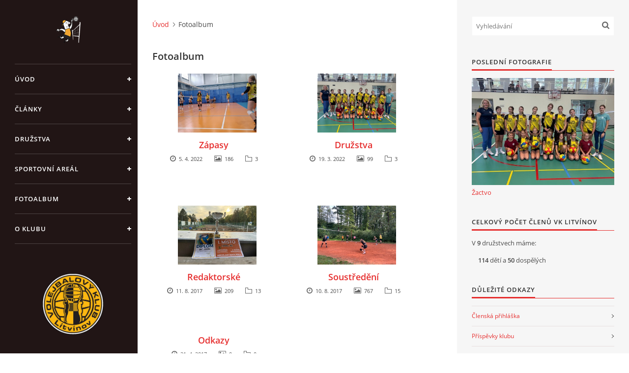

--- FILE ---
content_type: text/html; charset=UTF-8
request_url: https://www.vk-litvinov.cz/fotoalbum/
body_size: 7073
content:
<?xml version="1.0" encoding="utf-8"?>
<!DOCTYPE html PUBLIC "-//W3C//DTD XHTML 1.0 Transitional//EN" "http://www.w3.org/TR/xhtml1/DTD/xhtml1-transitional.dtd">
<html lang="cs" xml:lang="cs" xmlns="http://www.w3.org/1999/xhtml" >

<head>

    <meta http-equiv="content-type" content="text/html; charset=utf-8" />
    <meta name="description" content="Volejbalový klub Litvínov" />
    <meta name="keywords" content="volejbal,Litvínov,žáci,žákyně,muži,ženy" />
    <meta name="robots" content="all,follow" />
    <meta name="author" content="www.vk-litvinov.cz" />
    <meta name="viewport" content="width=device-width, initial-scale=1">
    
    <title>
        Volejbalový klub Litvínov - Fotoalbum
    </title>

<!-- Neumím zfunkčnit přes ext. css -->
 <style>
.clanek_sedy-blok {
    background: linear-gradient(#eee, #eee);
    border-radius: 1.125rem;
    clear: both;
    margin: 0 0 1.5rem 0;
    padding: 1rem 1rem 1rem;
}

/* ČASOVÁ OSA /*
/* General */
*, *:after, *:before { -webkit-box-sizing: border-box; -moz-box-sizing: border-box; box-sizing: border-box; }
body, html { font-size: 100%; padding: 0; margin: 0;}

/* Clearfix hack by Nicolas Gallagher: http://nicolasgallagher.com/micro-clearfix-hack/ */
.clearfix:before, .clearfix:after { content: " "; display: table; }
.clearfix:after { clear: both; }

/* component CSS*/
.cbp_tmtimeline {
	margin: 30px 0 0 0;
	margin: 0px;
	padding: 0;
	list-style: none;
	position: relative;
}

/* The line */
.cbp_tmtimeline:before {
	content: '';
	position: absolute;
	top: 0;
	bottom: 0;
	width: 4px;
	background: #646464;
	left: 20%;
	margin-left: -4px;
}

.cbp_tmtimeline.first {
	margin: 30px 0 0 0;
}

.cbp_tmtimeline.first:before {
	background: none;
}

.cbp_tmtimeline > li {
	position: relative;
}

/* The date/time */
.cbp_tmtimeline > li .cbp_tmtime {
	display: block;
	/*width: 25%;*/
	padding: 0px 50px;
	position: absolute;
	color: #646464;
	/*background-color: #f0f0f0;*/
}

.cbp_tmtimeline > li .cbp_tmtime:after {
	content: '';
	display: block;
	position: absolute;
	background-color: #f0f0f0;
	width: 100%;
	height: 2px;
	padding: 0px 40px;
}

.cbp_tmtimeline > li .cbp_tmlabel_first {
	margin: -20px 0 15px 25%;
	color: #646464;
	font-size: 1em;
	font-weight: 300;
	line-height: 1.4;
	position: relative;
}

/* Right content */
.cbp_tmtimeline > li .cbp_tmlabel {
	margin: 0 0 15px 25%;
	background: #f7f7f7;
	color: #646464;
	padding: 2em;
	font-size: 1em;
	font-weight: 300;
	line-height: 1.4;
	position: relative;
}

.cbp_tmtimeline > li .cbp_tmlabel img {
    float: left; 
    margin: 0 20px 10px 5px; 
    border-radius: 100%; 
    z-index: 2;
    width: 140px;
    height: 140px;
  }

.cbp_tmtimeline > li:nth-child(odd) .cbp_tmlabel {
	background: #ececec;
}

.cbp_tmtimeline > li .cbp_tmlabel h2 {
	margin: 0px;
	padding: 0 0 2px 0;
	border-bottom: 1px solid rgba(255,255,255,0.4);
}

.cbp_tmtimeline > li .cbp_tmlabel h2 small  {
	font-weight: normal;
        font-size: 55%;
}

.cbp_tmtimeline > li .cbp_tmlabel h3 {
	margin-top: 3px;
	padding: 0px;
        font-weight: normal;
        color: #adb5bd;
        font-size: 100%;
}

/* The triangle */
.cbp_tmtimeline > li .cbp_tmlabel:after {
	right: 100%;
	border: solid transparent;
	content: " ";
	height: 0;
	width: 0;
	position: absolute;
	pointer-events: none;
	border-right-color: #f7f7f7;
	border-width: 7px;
	top: 20px;
}

.cbp_tmtimeline > li:nth-child(odd) .cbp_tmlabel:after {
	border-right-color: #ececec;
}

/* The icons */
.cbp_tmtimeline > li .cbp_tmicon {
	width: 8px;
	height: 8px;
	position: absolute;
	line-height: 30px;
	left: 20%;
	top: 12px;
	margin: 0 0 0 -18px;
	padding: 0px 30px;
	color: #3f9c35;
}

.cbp_tmtimeline > li .cbp_tmicon.red {
	color: #cc0000;
}

.cbp_tmtimeline > li .cbp_tmicon:before {
	content: '';
	width: 8px;
	height: 8px;
	position: absolute;
	line-height: 30px;
	background: #3f9c35;
	border-radius: 50%;
	box-shadow: 0 0 0 3px #fff;
	left: 20%;
	top: 12px;
}

.cbp_tmtimeline > li.first {
	height: 55px;
}

.cbp_tmtimeline > li.first .cbp_tmicon {
	color: #000;
	font-size: 1.3em;
	position: absolute;
	left: 20%;
	top: 0px;
	padding: 1px 0px 0px 3px;
	margin-left: -62px;
}

.cbp_tmtimeline > li.first .cbp_tmicon:before {
	content: '';
	z-index: -1;
	width: 70px;
	height: 70px;
	position: absolute;
	background-color: #fff;
	border-radius: 50%;
	box-shadow: 0 0 0 3px #646464;
	margin: -30px 0px 0px 0px;
}

.cbp_tmtimeline > li .cbp_tmicon.red:before {
	background: #cc0000;
}

/* Example Media Queries */
@media screen and (max-width: 65.375em) {

	.cbp_tmtimeline > li .cbp_tmtime {
		font-size: 1.5em;
	}

@media screen and (max-width: 47.2em) {
	.cbp_tmtimeline:before {
		display: none;
	}

	.cbp_tmtimeline > li .cbp_tmtime {
		width: 100%;
		position: relative;
		padding: 0 0 20px 0;
		text-align: left;
	}

	.cbp_tmtimeline > li .cbp_tmlabel {
		margin: 0 0 30px 0;
		padding: 1em;
		font-weight: 400;
		font-size: 95%;
	}

  .cbp_tmtimeline > li .cbp_tmlabel img {
    float: left; 
    margin: 0 20px 10px 5px; 
    border-radius: 100%; 
    z-index: 2;
    width: 140px;
    height: 140px;
  }
  
	.cbp_tmtimeline > li .cbp_tmlabel:after {
		right: auto;
		left: 20px;
		border-right-color: transparent;
		border-bottom-color: #3594cb;
		top: -20px;
	}

	.cbp_tmtimeline > li:nth-child(odd) .cbp_tmlabel:after {
		border-right-color: transparent;
		border-bottom-color: #6cbfee;
	}

	.cbp_tmtimeline > li .cbp_tmicon {
		position: relative;
		float: right;
		left: auto;
		margin: -55px 5px 0 0px;
	}
</style>

    <link rel="stylesheet" href="https://s3a.estranky.cz/css/uig.css" type="text/css" />
               					<link rel="stylesheet" href="/style.1739208123.1.css" type="text/css" /><style type="text/css">#nav-column #logo a { background-image: url('/img/picture/519/%3Adesign%3Alogofirms%3A1000000390%3Alogo_maskot-b.png');}</style>
<link rel="stylesheet" href="//code.jquery.com/ui/1.12.1/themes/base/jquery-ui.css">
<script src="//code.jquery.com/jquery-1.12.4.js"></script>
<script src="//code.jquery.com/ui/1.12.1/jquery-ui.js"></script>
<script type="text/javascript" src="https://s3c.estranky.cz/js/ui.js?nc=1" id="index_script" ></script>
			<script type="text/javascript">
				dataLayer = [{
					'subscription': 'true',
				}];
			</script>
			
   <link rel="apple-touch-icon" sizes="180x180" href="https://www.vk-litvinov.cz/file/32/apple-icon-180x180.png">
    <link rel="icon" href="https://www.vk-litvinov.cz/file/33/favicon-16x16.png" type="image/x-icon">

    <script>
        function toggleMenu(){
            var cw = document.getElementById('column-wrap');
            var b = document.getElementById('menu-button');
            cw.classList.toggle('menu-open');
            b.classList.toggle('menu-open');
        }
    </script>
</head>
<body class=" contact-active">
<!-- Wrapping the whole page, may have fixed or fluid width -->
<div id="whole-page">

    

    <!-- Because of the matter of accessibility (text browsers,
    voice readers) we include a link leading to the page content and
    navigation } you'll probably want to hide them using display: none
    in your stylesheet -->

    <a href="#articles" class="accessibility-links">Jdi na obsah</a>
    <a href="#navigation" class="accessibility-links">Jdi na menu</a>

    <!-- We'll fill the document using horizontal rules thus separating
    the logical chunks of the document apart -->
    <hr />

    

    <!-- Wrapping the document's visible part -->
    <div id="document">
        <div id="in-document">


            <div id="column-wrap">
                <div id="nav-column">
                    <div id="logo">
                        <a href="/"></a>
                    </div>
                    <button type="button" class="navbar-toggle" onclick="toggleMenu()" id="menu-button"></button>
                    <div class="nav-scroll">
                        <div class="nav-scroll-wrap">
                            <!-- Such navigation allows both horizontal and vertical rendering -->
<div id="navigation">
    <div class="inner_frame">
        <h2>Menu
            <span id="nav-decoration" class="decoration"></span>
        </h2>
        <nav>
            <menu class="menu-type-none">
                <li class="">
  <a href="/">Úvod</a>
     
</li>
<li class="">
  <a href="/clanky/clanky/">Články</a>
     
</li>
<li class="">
  <a href="/clanky/druzstva/">Družstva</a>
     
</li>
<li class="">
  <a href="/clanky/sportovni-areal/">Sportovní areál</a>
     
</li>
<li class="">
  <a href="/fotoalbum/">Fotoalbum</a>
     
</li>
<li class="">
  <a href="/clanky/o-klubu/">O klubu</a>
     
</li>

            </menu>
        </nav>
        <div id="clear6" class="clear">
          &nbsp;
        </div>
    </div>
</div>
<!-- menu ending -->

                            <!-- Portrait -->
  <div id="portrait" class="section">
    <h2>Portrét
      <span id="nav-portrait" class="portrait">
      </span></h2>
    <div class="inner_frame">
      <a href="/clanky/vk-litvinov.html">
        <img src="/img/portrait.1.1647087381.png" width="270" height="269" alt="Portrét" /></a>
    </div>
  </div>
<!-- /Portrait -->
<hr />

                            <!-- Contact -->
  <div id="contact-nav" class="section">
    <h2>Kontakt
      <span id="contact-nav-decoration" class="decoration">
      </span></h2>
    <div class="inner_frame">
      <address>
        <p class="contact_name">VK Litvínov z.s.</p><p class="contact_adress">Jiráskova 413,<br />
436 01 Litvínov<br />
<br />
číslo účtu: 43-2284140257/0100</p><p class="contact_phone">kontakt: 777 994 581</p><p class="contact_email"><a href="mailto:info@vk-litvinov.cz">info@vk-litvinov.cz</a></p>
      </address>
    </div>
  </div>
<!-- /Contact -->

                            
                                            <!-- Footer -->
                <div id="footer">
                    <div class="inner_frame">
                        <p>
                            &copy; 2026 eStránky.cz <span class="hide">|</span> <a class="promolink promolink-paid" href="//www.estranky.cz/" title="Tvorba webových stránek zdarma, jednoduše a do 5 minut."><strong>Tvorba webových stránek</strong></a> 
                            
                            
                            
                             | <span class="updated">Aktualizováno:  21. 1. 2026</span>
                            
                            
                        </p>
                        
                        
                    </div>
                </div>
                <!-- /Footer -->

                        </div>
                    </div>
                </div>
            </div>

            <!-- body of the page -->
            <div id="body">

                <!-- Possible clearing elements (more through the document) -->
                <div id="clear1" class="clear">
                    &nbsp;
                </div>
                <hr />


                <!-- main page content -->
                <div id="content">
                    <!-- header -->
  <div id="header">

<!-- SLIDER -->
<div class="slideshow-container">
  <div class="mySlides">
    <img src="/img/ulogo.19.jpeg" style="width:100%" title="" alt="">
  </div>   
<div class="mySlides">
    <img src="/img/ulogo.20.jpeg" style="width:100%" title="" alt="">
  </div>   
<div class="mySlides">
    <img src="/img/ulogo.21.jpeg" style="width:100%" title="" alt="">
  </div> 
<div class="mySlides">
    <img src="/img/ulogo.28.jpeg" style="width:100%" title="" alt="">
  </div> 
<div class="mySlides">
    <img src="/img/ulogo.29.jpeg" style="width:100%" title="" alt="">
  </div> 

</div>
<!-- SLIDER END-->

  </div>
<!-- /header -->

                    <!-- Breadcrumb navigation -->
<div id="breadcrumb-nav">
  <a href="/">Úvod</a><span>Fotoalbum</span>
</div>
<hr />

                    <div id="photo-album">
  <h2>Fotoalbum</h2>

  
  <!-- Folders -->
  <div id="folders">
    <div class="folder">
    <div class="photo-wrap">
    <div>
        <a href="/fotoalbum/zapasy/">
            <img src="/img/mid/1629/8fc5c1a3-6014-44bb-8c6e-0a89eacfd5b5.jpg" alt="" width="75" height="56" /></a>
        <br />
    </div>
</div>

    <div class="folder-info">
        <h3>
            <a href="/fotoalbum/zapasy/" title="Zápasy">Zápasy</a></h3>
        <div>
      <span class="date"></span>
            5. 4. 2022
        </div>
        <div>
      <span class="pictures-count"></span>
            186
        </div>
        <div>
      <span class="folder-count"></span>
            3
        </div>
        
    </div>
</div>
<div class="folder">
    <div class="photo-wrap">
    <div>
        <a href="/fotoalbum/druzstva/">
            <img src="/img/mid/1883/2025-26-mladsi-zakyne.jpg" alt="" width="75" height="56" /></a>
        <br />
    </div>
</div>

    <div class="folder-info">
        <h3>
            <a href="/fotoalbum/druzstva/" title="Družstva">Družstva</a></h3>
        <div>
      <span class="date"></span>
            19. 3. 2022
        </div>
        <div>
      <span class="pictures-count"></span>
            99
        </div>
        <div>
      <span class="folder-count"></span>
            3
        </div>
        
    </div>
</div>
<div class="folder">
    <div class="photo-wrap">
    <div>
        <a href="/fotoalbum/redaktorske/">
            <img src="/img/mid/1875/d0f4e30a-4029-461b-8037-7c5d29bc2669.jpg" alt="" width="75" height="56" /></a>
        <br />
    </div>
</div>

    <div class="folder-info">
        <h3>
            <a href="/fotoalbum/redaktorske/" title="Redaktorské">Redaktorské</a></h3>
        <div>
      <span class="date"></span>
            11. 8. 2017
        </div>
        <div>
      <span class="pictures-count"></span>
            209
        </div>
        <div>
      <span class="folder-count"></span>
            13
        </div>
        
    </div>
</div>
<div class="folder">
    <div class="photo-wrap">
    <div>
        <a href="/fotoalbum/soustredeni/">
            <img src="/img/mid/1520/b2f7d828-c49d-481a-87a5-7e98fff62a9a.jpg" alt="" width="75" height="56" /></a>
        <br />
    </div>
</div>

    <div class="folder-info">
        <h3>
            <a href="/fotoalbum/soustredeni/" title="Soustředění ">Soustředění </a></h3>
        <div>
      <span class="date"></span>
            10. 8. 2017
        </div>
        <div>
      <span class="pictures-count"></span>
            767
        </div>
        <div>
      <span class="folder-count"></span>
            15
        </div>
        
    </div>
</div>
<div class="folder">
    
    <div class="folder-info">
        <h3>
            <a href="/fotoalbum/odkazy/" title="Odkazy">Odkazy</a></h3>
        <div>
      <span class="date"></span>
            21. 4. 2017
        </div>
        <div>
      <span class="pictures-count"></span>
            0
        </div>
        <div>
      <span class="folder-count"></span>
            0
        </div>
        
    </div>
</div>

    <div class="clear" id="clear_folders">&nbsp;</div>
  </div>
<!-- /Folders -->

  

  
  
  <!--/ u_c_d_ajax /-->
  
</div>
                </div>
                <!-- /main page content -->

                <div id="clear3" class="clear">
                    &nbsp;
                </div>
                <hr />

                <!-- Side column left/right -->
                <div class="column">

                    <!-- Inner column -->
                    <div id="inner-column" class="inner_frame">

                        <!-- Search -->
<div id="search" class="section">
    <div class="inner_frame">
        <form action="https://katalog.estranky.cz/" method="post">
            <fieldset>
                <input type="hidden" id="uid" name="uid" value="1407039" />
                <input name="key" id="key" placeholder="Vyhledávání" />
                <span class="clButton">
            <input type="submit" id="sendsearch" />
          </span>
            </fieldset>
        </form>
    </div>
</div>
<!-- /Search -->
<hr />

                        
                        
                        <!-- Last photo -->
<div id="last-photo" class="section">
    <h2>Poslední fotografie
        <span id="last-photo-decoration" class="decoration">
        </span></h2>
    <div class="inner_frame">
        <div class="inner_wrap">
            <div class="wrap-of-wrap">
                <div class="wrap-of-photo">
                    <a href="/fotoalbum/druzstva/zactvo/">
                        <img src="/img/mid/1883/2025-26-mladsi-zakyne.jpg" alt="2025/26 mladší žákyně" width="75" height="56" /></a>
                </div>
            </div>
            <span>
                <a href="/fotoalbum/druzstva/zactvo/">Žactvo</a>
            </span>
        </div>
    </div>
</div>
<!-- /Last photo -->
<hr />

                        
                        
                        
                        
                        <!-- Own code -->
  <div class="section own-code-nav">
    <h2>Celkový počet členů VK Litvínov
      <span class="decoration own-code-nav">
      </span></h2>
    <div class="inner_frame">
      <p>V <b>9</b> družstvech máme:</p>
<p> <b>114</b> dětí a <b>50</b> dospělých</p>                                                                          
    </div>
  </div>
<!-- /Own code -->
<hr />
<!-- Own code -->
  <div class="section own-code-nav">
    <h2>Důležité odkazy
      <span class="decoration own-code-nav">
      </span></h2>
    <div class="inner_frame">
        <div id="links" class="section">
    <div class="inner_frame">
      <ul>
        <li class="first ">
  <a href="https://www.vk-litvinov.cz//clanky/prihlaska-do-klubu/" title="Členská přihláška">
  Členská přihláška</a></li><li class="">
  <a href="https://www.vk-litvinov.cz/clanky/prispevky-klubu.html" title="Příspěvky klubu">
  Příspěvky klubu</a></li><li class="last ">
  <a href="https://www.vk-litvinov.cz/clanky/soustredeni" title="Soustředění">
  Soustředění</a></li>
      </ul>
    </div>
  </div>                                                                          
    </div>
  </div>
<!-- /Own code -->
<hr />
<!-- Own code -->
  <div class="section own-code-nav">
    <h2>Facebook
      <span class="decoration own-code-nav">
      </span></h2>
    <div class="inner_frame">
      <div class="fb-page" 
data-href="https://www.facebook.com/vklitvinov"
data-width="380" 
data-hide-cover="false"
data-show-facepile="false"></div>                                                                          
    </div>
  </div>
<!-- /Own code -->
<hr />
<!-- Own code -->
  <div class="section own-code-nav">
    <h2>Krátké zprávy
      <span class="decoration own-code-nav">
      </span></h2>
    <div class="inner_frame">
      O klubu | Historie | <a href="https://www.vk-litvinov.cz/clanky/o-klubu/historie/casova-osa/">Časová osa</a><br>To je aktuální novinka na našich stránkách.

<div style="border-top: 1px solid #e8dfdf; height: 15px; margin-top: 15px;"></div>

Aktualizovány tréninky pro nadcházející  sezónu 2025/26.

<div style="border-top: 1px solid #e8dfdf; height: 15px; margin-top: 15px;"></div>

Výše <a href="https://www.vk-litvinov.cz/clanky/prispevky-klubu.html">příspěvků</a> pro nadcházející sezónu 2025/26 se zvedá o 100 Kč za pololetí.
                                                                          
    </div>
  </div>
<!-- /Own code -->
<hr />
<!-- Own code -->
  <div class="section own-code-nav">
    <h2>Naši Sponzoři
      <span class="decoration own-code-nav">
      </span></h2>
    <div class="inner_frame">
      <div style="text-align:center;">

<a href="https://www.petrogenium.com/" target="_blank"><img src="/img/picture/633/logo-petrogenium.jpg" width="260px" style="margin: 10px 0px 15px 0px; " alt="Logo Petrogenium"></a>

<a href="https://delfystaviva.cz/" target="_blank"><img src="/img/picture/583/logo-delfy1a.jpg" width="240px" style="margin: 15px 0px 0px 0px; " alt="Logo Delfy staviva"></a>

<a href="https://www.altisport.cz/" target="_blank"><img src="/img/picture/577/logo-altisport1.jpg" width="140px" style="padding-right: 10px " alt="Logo Altisport"></a>

<a href="https://www.autohelus.cz/" target="_blank"><img src="/img/picture/576/logo-helus1.jpg" width="100px" alt="Logo Delfy staviva"></a>

<a href="https://www.eoploceni.cz/" target="_blank"><img src="/img/picture/605/logo-eoploceni.jpg" width="140px" style="padding-right: 10px " alt="Logo Eoploceni"></a>

<a href="http://354.cz" target="_blank"><img src="/img/picture/634/logo-354.jpg" width="100px" alt="Logo Bytový dům"></a>

</div>                                                                          
    </div>
  </div>
<!-- /Own code -->
<hr />
<!-- Own code -->
  <div class="section own-code-nav">
    <h2>Partneři klubu
      <span class="decoration own-code-nav">
      </span></h2>
    <div class="inner_frame">
      <div style="text-align:center; ">

<a href="https://www.kr-ustecky.cz/" target="_blank"><img src="/file/34/logo_uk.png" width="260px" style="margin: 10px 0px 15px 0px; "alt="Logo Ústecký kraj"></a>

<a href="https://agenturasport.cz/" target="_blank"><img src="/img/picture/585/logo-nsa.jpg" width="150px" alt="Logo NSA"></a>

<a href="https://www.ssk-litvinov.cz/" target="_blank"><img src="/img/picture/586/logo-ssk.jpg" width="80px" alt="Logo SSK Litvínov"></a>

<a href="https://www.msmt.cz/" target="_blank"><img src="/img/picture/587/logo-msmt.jpg" width="80px" alt="Logo MŠMT"></a>

<a href="https://www.mulitvinov.cz/" target="_blank"><img src="/img/picture/606/logo-litvinov.jpg" width="80px" alt="Logo MěÚ Litvínov"></a>
</div>
                                                                          
    </div>
  </div>
<!-- /Own code -->
<hr />

                        
                        
                        
                        
                        
                        
                    </div>
                    <!-- /Inner column -->

                    <div id="clear4" class="clear">
                        &nbsp;
                    </div>

                </div>
                <!-- /end of first column -->

                <div id="clear5" class="clear">
                    &nbsp;
                </div>
                <hr />

                <div id="decoration1" class="decoration">
                </div>
                <div id="decoration2" class="decoration">
                </div>
                <!-- /Meant for additional graphics inside the body of the page -->
            </div>
            <!-- /body -->

            <div id="clear2" class="clear">
                &nbsp;
            </div>
            <hr />


            <div id="decoration3" class="decoration">
            </div>
            <div id="decoration4" class="decoration">
            </div>
            <!-- /Meant for additional graphics inside the document -->

        </div>
    </div>

    <div id="decoration5" class="decoration">
    </div>
    <div id="decoration6" class="decoration">
    </div>
    <!-- /Meant for additional graphics inside the page -->

    
    <!-- block for board position-->

</div>
<!-- NO GEMIUS -->
<!-- Slider -->
<script>
let slideIndex = 0;
showSlides(); function showSlides() {
  let i;
  let slides = document.getElementsByClassName("mySlides");
  for (i = 0; i < slides.length; i++) {
    slides[i].style.display = "none";
  }
  slideIndex++;
  if (slideIndex > slides.length) {slideIndex = 1}
  slides[slideIndex-1].style.display = "block";
  setTimeout(showSlides, 10000);
}
</script>  
<script async defer crossorigin="anonymous" src="https://connect.facebook.net/cs_CZ/sdk.js#xfbml=1&version=v20.0&appId=1105333349525637" nonce="koFiSJCX"></script>
</body>
</html>